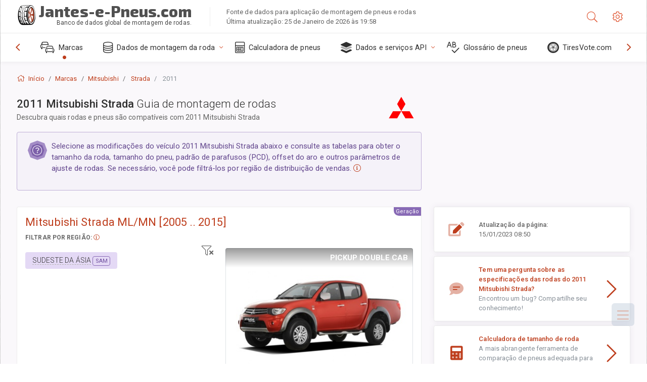

--- FILE ---
content_type: text/html; charset=utf-8
request_url: https://jantes-e-pneus.com/sublogin/
body_size: 101
content:



<script>window.st = 'GbhpXuN4Ua2sDeAvvclCw7KTcilgFyvXdk2rKpdb4MUG'</script>


--- FILE ---
content_type: text/html; charset=utf-8
request_url: https://www.google.com/recaptcha/api2/aframe
body_size: 267
content:
<!DOCTYPE HTML><html><head><meta http-equiv="content-type" content="text/html; charset=UTF-8"></head><body><script nonce="C0L2Wr9vsfyYCKi8LViE3w">/** Anti-fraud and anti-abuse applications only. See google.com/recaptcha */ try{var clients={'sodar':'https://pagead2.googlesyndication.com/pagead/sodar?'};window.addEventListener("message",function(a){try{if(a.source===window.parent){var b=JSON.parse(a.data);var c=clients[b['id']];if(c){var d=document.createElement('img');d.src=c+b['params']+'&rc='+(localStorage.getItem("rc::a")?sessionStorage.getItem("rc::b"):"");window.document.body.appendChild(d);sessionStorage.setItem("rc::e",parseInt(sessionStorage.getItem("rc::e")||0)+1);localStorage.setItem("rc::h",'1769393515226');}}}catch(b){}});window.parent.postMessage("_grecaptcha_ready", "*");}catch(b){}</script></body></html>